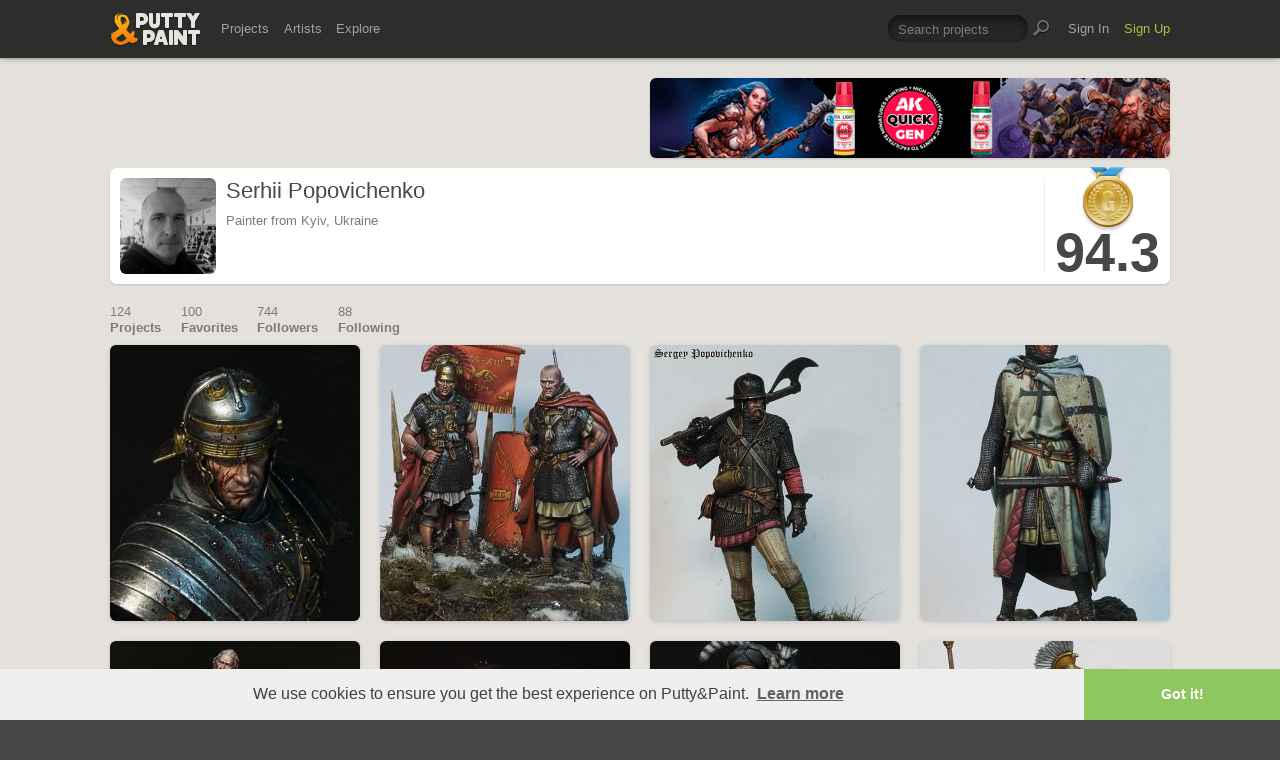

--- FILE ---
content_type: text/html; charset=UTF-8
request_url: https://www.puttyandpaint.com/SergeyPopovichenko/P16
body_size: 4938
content:
<!DOCTYPE html>
<html lang="en" xmlns:og="https://ogp.me/ns#" xmlns:fb="https://www.facebook.com/2008/fbml">
	<head>

		
		<title>Serhii Popovichenko · Putty&Paint</title>
		<meta property="og:title" content="Serhii Popovichenko on Putty&Paint"/>
		<meta property="og:url" content="https://www.puttyandpaint.com/SergeyPopovichenko"/>
		<meta property="og:site_name" content="Putty&amp;Paint"/>
		<meta property="og:description" content="Serhii Popovichenko on Putty&Paint"/>
		<meta property="og:type" content="article"/>
		<meta property="og:image" content="https://www.puttyandpaint.com/images/member_photos/photo_135.jpg"/>
		


				<meta charset="utf-8" />
		<meta name="Robots" content="index,follow" />
		<meta name="viewport" content="initial-scale=1.0, maximum-scale=2.0" />
		<link rel="stylesheet" type="text/css" media="all" href="/assets/css/styles.css?v=1758454946" />
		<!--[if lt IE 9]><link rel="stylesheet" href="/assets/css/ie.css" /><![endif]-->
		
		<link rel="shortcut icon" type="image/x-icon" href="/favicon.png" />
		<link rel="apple-touch-icon-precomposed" href="/apple-touch-icon-precomposed.png"/>
	    <meta name="apple-mobile-web-app-title" content="Putty&amp;Paint">
		<script src="https://ajax.googleapis.com/ajax/libs/jquery/1.7.2/jquery.min.js"></script>
		<script src="https://www.puttyandpaint.com/assets/js/jquery.leanModal.min.js"></script>
		<script src="https://www.puttyandpaint.com/assets/js/jquery.form.js"></script>
		<!--<script src="https://www.puttyandpaint.com/assets/js/jquery.cookies.2.2.0.min.js"></script>-->
		<script src="https://www.puttyandpaint.com/assets/js/easy.notification.js"></script>
		<script src="/assets/js/sorcery.js?v=1758453796"></script>
		<!--[if lt IE 9]><script src="https://html5shiv.googlecode.com/svn/trunk/html5.js"></script><![endif]-->
		
		<script src="//cdnjs.cloudflare.com/ajax/libs/cookieconsent2/3.0.3/cookieconsent.min.js"></script>
		<script>
		window.addEventListener("load", function(){
		window.cookieconsent.initialise({
		  "palette": {
 		   "popup": {
		      "background": "#efefef",
		      "text": "#404040"
 		   },
		    "button": {
		      "background": "#8ec760",
		     "text": "#ffffff"
 		   }
		  },
		  "theme": "edgeless",
		  "content": {
		    "message": "We use cookies to ensure you get the best experience on Putty&amp;Paint.",
 		   "href": "https://www.puttyandpaint.com/legal-notice"
		  }
		})});
		</script>

		<!-- Global site tag (gtag.js) - Google Analytics -->
		<script async src="https://www.googletagmanager.com/gtag/js?id=G-04NDKJE67H"></script>
		<script>
		    window.dataLayer = window.dataLayer || [];
		    function gtag(){dataLayer.push(arguments);}
		    gtag('js', new Date());

		    gtag('config', 'G-04NDKJE67H');
		</script>

	<script type="text/javascript">
var reCAPTCHAv2_init=function(){document.reCAPTCHAv2(),window.jQuery&&window.jQuery(document).trigger("reCAPTCHAv2_init")};!function(){if(!window.___reCAPTCHAv2_init){window.___reCAPTCHAv2_init=!0,document.reCAPTCHAv2=function(a){if("undefined"!=typeof grecaptcha){void 0==a&&(a="g-recaptcha"),"string"==typeof a&&(a=window.jQuery?jQuery("."+a):document.getElementsByClassName(a)),void 0==a.length&&(a=[a]);for(var b=0;b<a.length;b++)grecaptcha.render(a[b],{sitekey:"6LeTzFsUAAAAACvvMMtb5u4-r5EnXLTuuyUD5Evs"})}};var a=document.createElement("script");a.type="text/javascript",a.async=!0,a.src="https://www.google.com/recaptcha/api.js?onload=reCAPTCHAv2_init&render=explicit&hl=en";var b=document.getElementsByTagName("script")[0];b.parentNode.insertBefore(a,b)}}();
</script></head>
<body id="profile">


  <header id="header" role="banner">
    <div class="wrapper top-head cf">
      <div id="logo"><a href="https://www.puttyandpaint.com/"><img src="https://www.puttyandpaint.com/assets/gfx/puttyandpaint.png" alt="Putty&amp;Paint" /></a></div>

      <div id="nav-wrap" class="cf">
      
      <nav class="main-nav cf" role="navigation">
        <ul class="cf">
          <li class="mainmenu n-projects">
            <span><a href="https://www.puttyandpaint.com/projects">Projects</a></span>
            <div class="submenu">
            <ul>
              <li><a href="https://www.puttyandpaint.com/projects">Popular</a></li>
              <li><a href="https://www.puttyandpaint.com/projects/editors-choice">Editors' Choice</a></li>
              <li><a href="https://www.puttyandpaint.com/projects/top-projects">Top Projects</a></li>
              <li><a href="https://www.puttyandpaint.com/projects/for-sale">For Sale</a></li>
                            <li><a href="https://www.puttyandpaint.com/projects/all-projects">All Projects</a></li>
            </ul>
            </div>
          </li>
          <li class="mainmenu n-artists">
            <span><a href="https://www.puttyandpaint.com/artists">Artists</a></span>
            <div class="submenu">
            <ul>
              <li><a href="https://www.puttyandpaint.com/artists">Everyone</a></li>
              <li><a href="https://www.puttyandpaint.com/artists/top-artists">Top Artists</a></li>
              <li><a href="https://www.puttyandpaint.com/artists/for-hire">For Hire</a></li>
                            <li><a href="https://www.puttyandpaint.com/memberlist">Memberlist</a></li>
            </ul>
            </div>
          </li>
          <li class="mainmenu n-explore">
            <span><a href="https://www.puttyandpaint.com/explore/search">Explore</a></span>
            <div class="submenu">
            <ul>
              <li><a href="https://www.puttyandpaint.com/explore/search">Search</a></li>
              <li><a href="https://www.puttyandpaint.com/explore/filter">Filter</a></li>
              <li><a href="https://www.puttyandpaint.com/explore/tags">Tags</a></li>
              <li><a href="https://www.puttyandpaint.com/explore/colors">Colors</a></li>
            </ul>
            </div>
          </li>
        </ul>
      </nav>

      
      <nav class="main-nav user-nav cf">

        <form id="top-search" class="cf" method="post" action="https://www.puttyandpaint.com/"  >
<div class='hiddenFields'>
<input type="hidden" name="XID" value="9d5565cc9d73c21e162bb64a594b6fd81385e354" />
<input type="hidden" name="ACT" value="56" />
<input type="hidden" name="params" value="eyJjb2xsZWN0aW9uIjoicHJvamVjdHNfY29sbGVjdGlvbiIsImxvb3NlX2VuZHMiOiJ5ZXMiLCJyZXN1bHRfcGFnZSI6ImV4cGxvcmVcL3NlYXJjaCIsInNlYXJjaF9tb2RlIjoiYWxsIn0" />
<input type="hidden" name="site_id" value="1" />
</div>


          <fieldset>
              <input type="text" name="keywords" id="keywords" value="Search projects" onfocus="if(this.value=='Search projects'){this.value=''};" onblur="if(this.value==''){this.value='Search projects'};"/>
          </fieldset>
          <input type="submit" name="submit" class="submit" value=""/>
        </form>
        <ul>
                    <li class="mainmenu signin">
            <span><a href="https://www.puttyandpaint.com/signin">Sign In</a></span>
          </li>
          <li class="mainmenu signup">
            <span><a href="https://www.puttyandpaint.com/signup" class="green">Sign Up</a></span>
          </li>
          
          
        </ul>
      </nav>
      </div>
    </div><!-- Wrapper End -->

  </header><!-- Header End -->

  <div id="main">

  
<div class="wrapper cf">

<aside id="sidebar">
	<div class="additional addi-top">
	
	
			<a href="https://ak-interactive.com/?utm_source=referralwebs&utm_medium=puttyandpaint&utm_campaign=Influencers" title="AK Interactive" target="_blank" rel="sponsored" ><img src="https://ak-masters.com/ak/PUTTYANDPAINT.COM/BANNER_AK.gif" alt="AK Interactive" /></a>
			
	
	</div>
</aside>




<div id="contentwrap">
<header role="contentinfo" id="artist-head" class="cf">
	<section class="profile cf">
		<div class="member-wrap cf">
			<div class="member-photo">
								
				<img src="https://www.puttyandpaint.com/images/member_photos/cache/photo_135_128_128_90_s_c1.jpg" alt="Serhii Popovichenko">
					
							</div><!-- Member Photo End -->
			<div class="member-info">
				<h1>Serhii Popovichenko</h1>	
				<p>Painter from Kyiv, Ukraine</p>
			</div><!-- Member Info End -->
			
			
				<div class="member-buttons cf">
												</div><!-- Member Buttons End -->
			
									<div id="score" class="member-rating cf">
											<div id="ribbon" class="gold">Gold</div>
							          <h2>94.3</h2>
		          
			</div><!-- Member Rating End -->
				
			
		</div><!-- Member Wrap End -->
			
		</section>
</header><!-- Sidebar End -->
</div><!-- Content Wrap End -->

	



	<nav id="secondary-nav" class="cf">
		<ul class="cf">
			<li>
				<a href="https://www.puttyandpaint.com/SergeyPopovichenko" title="Projects" >
					<span>124</span>
					Projects
				</a>
			</li>
			<li>
				<a href="https://www.puttyandpaint.com/SergeyPopovichenko/favorites" title="Favorites" > 
					<span>100</span>
					Favorites
				</a>
			</li>
			<li>
				<a href="https://www.puttyandpaint.com/SergeyPopovichenko/followers" title="Followers" >
					<span>
	744
</span>
					Followers					
				</a>
			</li>
			<li>
				<a href="https://www.puttyandpaint.com/SergeyPopovichenko/following" title="Following" >
					<span>
	88
</span>
					Following					
				</a>
			</li>
		</ul>
	</nav>
	<div id="content" class="full-width" role="main">
		

	
	
		
	
		
		<ul class="project-list cf">		<li class="pj-1">
	
	<a href="https://www.puttyandpaint.com/projects/41713" class="project-link" title="Roman legionary. Dacia. II century AD">
		
			
			<img src="/images/uploads/artistworks/41713/cache/dsc02138__sized_center_m.jpg" alt="Roman legionary. Dacia. II century AD" width="250" height="276"  />
					
					
	</a>
	<div class="project-info-hover">
		<h1 id="97.7528" 								class="gold"
							>
			<a href="https://www.puttyandpaint.com/projects/41713" title="Roman legionary. Dacia. II century AD">Roman legionary. Dacia. II &hellip;</a>
		</h1>
		<h2><a href="https://www.puttyandpaint.com/SergeyPopovichenko" title="Serhii Popovichenko">Serhii Popovichenko</a></h2>
	</div>
</li>
		
	  		  	
		
		
				<li class="pj-2">
	
	<a href="https://www.puttyandpaint.com/projects/41513" class="project-link" title="ROME Ver 2.0">
		
			
			<img src="/images/uploads/artistworks/41513/cache/dsc02339__sized_center_m.jpg" alt="ROME Ver 2.0" width="250" height="276"  />
					
					
	</a>
	<div class="project-info-hover">
		<h1 id="97.0068" 								class="gold"
							>
			<a href="https://www.puttyandpaint.com/projects/41513" title="ROME Ver 2.0">ROME Ver 2.0</a>
		</h1>
		<h2><a href="https://www.puttyandpaint.com/SergeyPopovichenko" title="Serhii Popovichenko">Serhii Popovichenko</a></h2>
	</div>
</li>
		
	  		  	
		
		
				<li class="pj-3">
	
	<a href="https://www.puttyandpaint.com/projects/41341" class="project-link" title="Gotland militia XIV ct">
		
			
			<img src="/images/uploads/artistworks/41341/cache/dsc02464__sized_top_m.jpg" alt="Gotland militia XIV ct" width="250" height="276"  />
					
					
	</a>
	<div class="project-info-hover">
		<h1 id="95.8879" 								class="gold"
							>
			<a href="https://www.puttyandpaint.com/projects/41341" title="Gotland militia XIV ct">Gotland militia XIV ct</a>
		</h1>
		<h2><a href="https://www.puttyandpaint.com/SergeyPopovichenko" title="Serhii Popovichenko">Serhii Popovichenko</a></h2>
	</div>
</li>
		
	  		  	
		
		
				<li class="pj-4">
	
	<a href="https://www.puttyandpaint.com/projects/41062" class="project-link" title="Teutonic knight">
		
			
			<img src="/images/uploads/artistworks/41062/cache/dsc02176__sized_center_m.jpg" alt="Teutonic knight" width="250" height="276"  />
					
					
	</a>
	<div class="project-info-hover">
		<h1 id="95.5738" 								class="gold"
							>
			<a href="https://www.puttyandpaint.com/projects/41062" title="Teutonic knight">Teutonic knight</a>
		</h1>
		<h2><a href="https://www.puttyandpaint.com/SergeyPopovichenko" title="Serhii Popovichenko">Serhii Popovichenko</a></h2>
	</div>
</li>
		
	  		  	
		
		
				<li class="pj-1">
	
	<a href="https://www.puttyandpaint.com/projects/39962" class="project-link" title="Bjørn Jernskulder">
		
			
			<img src="/images/uploads/artistworks/39962/cache/dsc01847__sized_center_m.jpg" alt="Bjørn Jernskulder" width="250" height="276"  />
					
					
	</a>
	<div class="project-info-hover">
		<h1 id="96.8421" 								class="gold"
							>
			<a href="https://www.puttyandpaint.com/projects/39962" title="Bjørn Jernskulder">Bjørn Jernskulder</a>
		</h1>
		<h2><a href="https://www.puttyandpaint.com/SergeyPopovichenko" title="Serhii Popovichenko">Serhii Popovichenko</a></h2>
	</div>
</li>
		
	  		  	
		
		
				<li class="pj-2">
	
	<a href="https://www.puttyandpaint.com/projects/39942" class="project-link" title="Roman Legionarie">
		
			
			<img src="/images/uploads/artistworks/39942/cache/dsc01326__sized_center_m.jpg" alt="Roman Legionarie" width="250" height="276"  />
					
					
	</a>
	<div class="project-info-hover">
		<h1 id="96.9536" 								class="gold"
							>
			<a href="https://www.puttyandpaint.com/projects/39942" title="Roman Legionarie">Roman Legionarie</a>
		</h1>
		<h2><a href="https://www.puttyandpaint.com/SergeyPopovichenko" title="Serhii Popovichenko">Serhii Popovichenko</a></h2>
	</div>
</li>
		
	  		  	
		
		
				<li class="pj-3">
	
	<a href="https://www.puttyandpaint.com/projects/39941" class="project-link" title="Ancient Pirate">
		
			
			<img src="/images/uploads/artistworks/39941/cache/dsc01881__sized_center_m.jpg" alt="Ancient Pirate" width="250" height="276"  />
					
					
	</a>
	<div class="project-info-hover">
		<h1 id="97.3333" 								class="gold"
							>
			<a href="https://www.puttyandpaint.com/projects/39941" title="Ancient Pirate">Ancient Pirate</a>
		</h1>
		<h2><a href="https://www.puttyandpaint.com/SergeyPopovichenko" title="Serhii Popovichenko">Serhii Popovichenko</a></h2>
	</div>
</li>
		
	  		  	
		
		
				<li class="pj-4">
	
	<a href="https://www.puttyandpaint.com/projects/39643" class="project-link" title="&#8220;Roman conquerors&#8221;">
		
			
			<img src="/images/uploads/artistworks/39643/cache/dsc01694__sized_center_m.jpg" alt="&#8220;Roman conquerors&#8221;" width="250" height="276"  />
					
					
	</a>
	<div class="project-info-hover">
		<h1 id="96.2602" 								class="gold"
							>
			<a href="https://www.puttyandpaint.com/projects/39643" title="&#8220;Roman conquerors&#8221;">&#8220;Roman conquerors&#82&hellip;</a>
		</h1>
		<h2><a href="https://www.puttyandpaint.com/SergeyPopovichenko" title="Serhii Popovichenko">Serhii Popovichenko</a></h2>
	</div>
</li>
		
	  		  	
		
		
				<li class="pj-1">
	
	<a href="https://www.puttyandpaint.com/projects/39218" class="project-link" title="Gothland Militia">
		
			
			<img src="/images/uploads/artistworks/39218/cache/dsc01604__sized_center_m.jpg" alt="Gothland Militia" width="250" height="276"  />
					
					
	</a>
	<div class="project-info-hover">
		<h1 id="96.1832" 								class="gold"
							>
			<a href="https://www.puttyandpaint.com/projects/39218" title="Gothland Militia">Gothland Militia</a>
		</h1>
		<h2><a href="https://www.puttyandpaint.com/SergeyPopovichenko" title="Serhii Popovichenko">Serhii Popovichenko</a></h2>
	</div>
</li>
		
	  		  	
		
		
				<li class="pj-2">
	
	<a href="https://www.puttyandpaint.com/projects/38378" class="project-link" title="Teutonic Knight. Pegaso. 90mm">
		
			
			<img src="/images/uploads/artistworks/38378/cache/dsc01139__sized_center_m.jpg" alt="Teutonic Knight. Pegaso. 90mm" width="250" height="276"  />
					
					
	</a>
	<div class="project-info-hover">
		<h1 id="97.2289" 								class="gold"
							>
			<a href="https://www.puttyandpaint.com/projects/38378" title="Teutonic Knight. Pegaso. 90mm">Teutonic Knight. Pegaso. 90&hellip;</a>
		</h1>
		<h2><a href="https://www.puttyandpaint.com/SergeyPopovichenko" title="Serhii Popovichenko">Serhii Popovichenko</a></h2>
	</div>
</li>
		
	  		  	
		
		
				<li class="pj-3">
	
	<a href="https://www.puttyandpaint.com/projects/38092" class="project-link" title="Conan the Barbarian">
		
			
			<img src="/images/uploads/artistworks/38092/cache/4__sized_center_m.jpg" alt="Conan the Barbarian" width="250" height="276"  />
					
					
	</a>
	<div class="project-info-hover">
		<h1 id="96.4706" 								class="gold"
							>
			<a href="https://www.puttyandpaint.com/projects/38092" title="Conan the Barbarian">Conan the Barbarian</a>
		</h1>
		<h2><a href="https://www.puttyandpaint.com/SergeyPopovichenko" title="Serhii Popovichenko">Serhii Popovichenko</a></h2>
	</div>
</li>
		
	  		  	
		
		
				<li class="pj-4">
	
	<a href="https://www.puttyandpaint.com/projects/37967" class="project-link" title="Knight of the Kingdom of Jerusalem">
		
			
			<img src="/images/uploads/artistworks/37967/cache/dsc00992__sized_center_m.jpg" alt="Knight of the Kingdom of Jerusalem" width="250" height="276"  />
					
					
	</a>
	<div class="project-info-hover">
		<h1 id="97.2093" 								class="gold"
							>
			<a href="https://www.puttyandpaint.com/projects/37967" title="Knight of the Kingdom of Jerusalem">Knight of the Kingdom of Je&hellip;</a>
		</h1>
		<h2><a href="https://www.puttyandpaint.com/SergeyPopovichenko" title="Serhii Popovichenko">Serhii Popovichenko</a></h2>
	</div>
</li>
		
	  		  	
		
		
				<li class="pj-1">
	
	<a href="https://www.puttyandpaint.com/projects/37829" class="project-link" title="Teutonian Man-at-Arms, 14 ct">
		
			
			<img src="/images/uploads/artistworks/37829/cache/dsc00735__sized_center_m.jpg" alt="Teutonian Man-at-Arms, 14 ct" width="250" height="276"  />
					
					
	</a>
	<div class="project-info-hover">
		<h1 id="96.6887" 								class="gold"
							>
			<a href="https://www.puttyandpaint.com/projects/37829" title="Teutonian Man-at-Arms, 14 ct">Teutonian Man-at-Arms, 14 c&hellip;</a>
		</h1>
		<h2><a href="https://www.puttyandpaint.com/SergeyPopovichenko" title="Serhii Popovichenko">Serhii Popovichenko</a></h2>
	</div>
</li>
		
	  		  	
		
		
				<li class="pj-2">
	
	<a href="https://www.puttyandpaint.com/projects/36752" class="project-link" title="The face of war">
		
			
			<img src="/images/uploads/artistworks/36752/cache/dsc00579__sized_center_m.jpg" alt="The face of war" width="250" height="276"  />
					
					
	</a>
	<div class="project-info-hover">
		<h1 id="95.0794" 								class="gold"
							>
			<a href="https://www.puttyandpaint.com/projects/36752" title="The face of war">The face of war</a>
		</h1>
		<h2><a href="https://www.puttyandpaint.com/SergeyPopovichenko" title="Serhii Popovichenko">Serhii Popovichenko</a></h2>
	</div>
</li>
		
	  		  	
		
		
				<li class="pj-3">
	
	<a href="https://www.puttyandpaint.com/projects/36254" class="project-link" title="Knight of the Holy Sepulcher">
		
			
			<img src="/images/uploads/artistworks/36254/cache/dsc00482__sized_center_m.jpg" alt="Knight of the Holy Sepulcher" width="250" height="276"  />
					
					
	</a>
	<div class="project-info-hover">
		<h1 id="97.641" 								class="gold"
							>
			<a href="https://www.puttyandpaint.com/projects/36254" title="Knight of the Holy Sepulcher">Knight of the Holy Sepulche&hellip;</a>
		</h1>
		<h2><a href="https://www.puttyandpaint.com/SergeyPopovichenko" title="Serhii Popovichenko">Serhii Popovichenko</a></h2>
	</div>
</li>
		
	  		  	
		
		
				<li class="pj-4">
	
	<a href="https://www.puttyandpaint.com/projects/35011" class="project-link" title="Romana virtus">
		
			
			<img src="/images/uploads/artistworks/35011/cache/dsc09988__sized_center_m.jpg" alt="Romana virtus" width="250" height="276"  />
					
					
	</a>
	<div class="project-info-hover">
		<h1 id="96.8421" 								class="gold"
							>
			<a href="https://www.puttyandpaint.com/projects/35011" title="Romana virtus">Romana virtus</a>
		</h1>
		<h2><a href="https://www.puttyandpaint.com/SergeyPopovichenko" title="Serhii Popovichenko">Serhii Popovichenko</a></h2>
	</div>
</li>
		
	  	</ul>	  	
		
		
	<ul class="pagination cf">
	<li class="prev"><a href="https://www.puttyandpaint.com/SergeyPopovichenko" class="button">Back</a></li>
	<li class="next"><a href="https://www.puttyandpaint.com/SergeyPopovichenko/P32" class="button">More</a></li>
	</ul>



	


	</div><!-- Content End -->

</div><!-- Wrapper End -->




<div class="wrapper cf clear">
	<div class="additional addi-bottom">
	
	
			
		
		<a href="https://www.etsy.com/de/shop/RomanLappat" title="Roman Lappat Tutorial PDF" target="_blank"  rel="sponsored" ><img src="https://www.romanlappat.com/downloads/bannerputty-RL.gif" alt="Roman Lappat Tutorial PDF" /></a>
		

	</div>
</div>

</div><!-- Main End -->


<footer id="footer">
	<div class="wrapper cf">
		<section class="quarter">
			<nav id="foot-nav" role="navigation" class="cf">
				<ul>
										<li><a href="https://www.puttyandpaint.com/about" title="About Putty&amp;Paint">About</a></li>
					<li><a href="https://www.puttyandpaint.com/faq" title="FAQ">FAQ</a></li>
					<li><a href="https://www.puttyandpaint.com/blog" title="Blog">Blog</a></li>
					<li><a href="https://www.puttyandpaint.com/contact" title="Contact and Feeback">Contact</a></li>
					<li><a href="https://www.puttyandpaint.com/media" title="Media and Advertising">Media and Advertising</a></li>
				</ul>
			</nav><!-- Footer-Navigation End -->
			
		</section>
		<section class="quarter bloglist">
			<div>
<ul>
<li><a href="https://discord.gg/MWc79eWttb" title="Join Putty&amp;Paint on Discord">Discord</a></li>
<li><a href="https://www.facebook.com/puttyandpaint" title="Visit Putty&amp;Paint on facebook">facebook</a></li>
<li><a href="https://www.instagram.com/putty.and.paint/" title="Follow Putty&Paint on Instagram">Instagram</a></li>
</ul>
			
			</div>
		</section>		
		<section class="quarter right stats cf">

	
			<p id="project-count"><a href="https://www.puttyandpaint.com/projects" title="Show all projects">44343</a><br /><span>Projects</span></p>
			<p id="artist-count"><a href="https://www.puttyandpaint.com/artists" title="Show all artists">11574</a><br /><span>Artists</span></p>
	

		</section>
	</div><!-- Wrapper End -->
	
	<section class="copyright">
		
		<p>©2026 <a href="https://www.puttyandpaint.com/">puttyandpaint.com</a> · <a href="https://www.puttyandpaint.com/legal-notice" title="Imprint">Legal Notice</a> · <a href="https://www.puttyandpaint.com/terms" title="Terms of Service">Terms</a> · <a href="https://www.puttyandpaint.com/privacy" title="Privacy Policy">Privacy</a></p>
			
						
	</section>
	<p id="back-top"><a href="#header"><span></span>Back to Top</a></p>
	
</footer>












<!-- Analytics -->
<!--<script> 
    var gaProperty = 'UA-31623080-1'; 
    var disableStr = 'ga-disable-' + gaProperty; 
    if (document.cookie.indexOf(disableStr + '=true') > -1) { 
        window[disableStr] = true;
    } 
    function gaOptout() { 
        document.cookie = disableStr + '=true; expires=Thu, 31 Dec 2099 23:59:59 UTC; path=/'; 
        window[disableStr] = true; 
        alert('Das Tracking ist jetzt deaktiviert'); 
    } 
    (function(i,s,o,g,r,a,m){i['GoogleAnalyticsObject']=r;i[r]=i[r]||function(){(i[r].q=i[r].q||[]).push(arguments)},i[r].l=1*new Date();a=s.createElement(o), 
        m=s.getElementsByTagName(o)[0];a.async=1;a.src=g;m.parentNode.insertBefore(a,m) 
    })(window,document,'script','https://www.google-analytics.com/analytics.js','ga'); 

    ga('create', 'UA-31623080-1', 'auto'); 
    ga('set', 'anonymizeIp', true); 
    ga('send', 'pageview'); 
</script>-->

</html>
